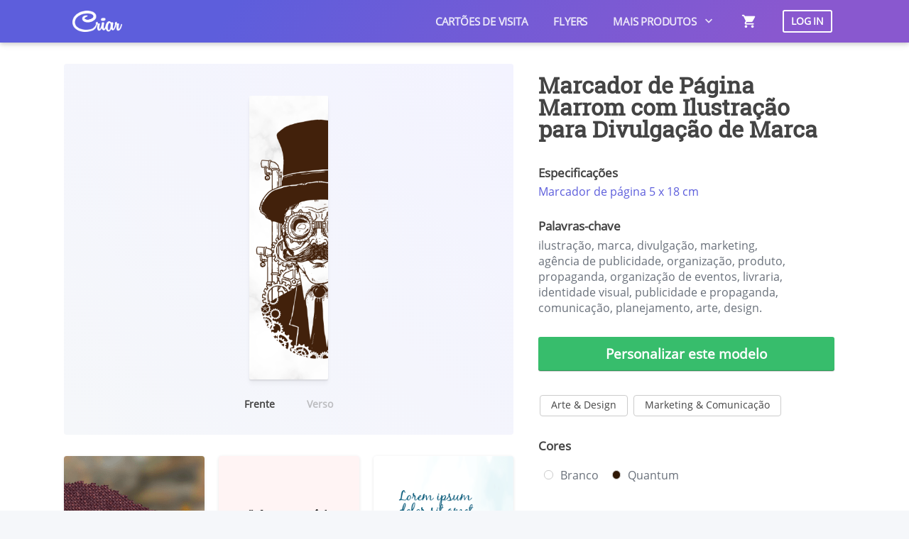

--- FILE ---
content_type: text/html; charset=UTF-8
request_url: https://criar.io/br/marcador-de-pagina/marrom-ilustracao-divulgacao-marca/909
body_size: 4219
content:
<!DOCTYPE html>
<html class="no-js gt-ie8" lang="pt-br" xmlns="http://www.w3.org/1999/html" xml:lang="pt-br">
	<head prefix="og: http://ogp.me/ns# object: http://ogp.me/ns/object#">
		<title>Marcador de Página Marrom com Ilustração para Divulgação de Marca</title>
		<meta charset="utf-8">
		<meta name="language" content="pt-br">
		<meta name="viewport" content="width=device-width,minimum-scale=1,initial-scale=1">
		<meta name="description" content="Modelo de Marcador de Página 5 x 18 cm Marrom com Ilustração para Divulgação de Marca. Personalize Online, Imprima ou Baixe Gratuitamente.">

		<meta property="og:title" content="Marcador de Página Marrom com Ilustração para Divulgação de Marca">
		<meta property="og:url" content="http://criar.io/br/marcador-de-pagina/marrom-ilustracao-divulgacao-marca/909">
		<meta property="og:description" content="Modelo de Marcador de Página 5 x 18 cm Marrom com Ilustração para Divulgação de Marca. Personalize Online, Imprima ou Baixe Gratuitamente.">
		<meta property="og:image" content="https://cdn.criar.io/mockups/909_br.png">
		<meta property="og:site_name" content="Criar.io">
		<meta property="og:type" content="website">

		<meta name="twitter:card" content="summary">
		<meta name="twitter:site" content="@criariobr">
		<meta name="twitter:title" content="Marcador de Página Marrom com Ilustração para Divulgação de Marca">
		<meta name="twitter:description" content="Modelo de Marcador de Página 5 x 18 cm Marrom com Ilustração para Divulgação de Marca. Personalize Online, Imprima ou Baixe Gratuitamente.">
		<meta name="twitter:image" content="https://cdn.criar.io/mockups/909_br.png">

		<meta name="p:domain_verify" content="63f6bd825c5a477eba4a95136084b7aa">
					<link href="https://criar.io/css/app.css?c=21" rel="stylesheet">
				<link rel="shortcut icon" type="image/ico" href="https://criar.io/images/favicon.ico">
		<link rel="image_src" href="https://cdn.criar.io/mockups/909_br.png">
		<link rel="canonical" href="https://criar.io/br/marcador-de-pagina/marrom-ilustracao-divulgacao-marca/909">
							<script type="application/ld+json">
		{
			"@context": "http://schema.org",
			"@type": "BreadcrumbList",
			"itemListElement": [
				{
					"@type": "ListItem",
					"position": 1,
					"item": {
						"@id": "https://criar.io/br/designs/bookmark-50x180",
						"name": "Marcador de página"
					}
				},
				{
					"@type": "ListItem",
					"position": 2,
					"item": {
						"@id": "https://criar.io/br/marcador-de-pagina/marrom-ilustracao-divulgacao-marca/909",
						"name": "Marrom com Ilustração para Divulgação de Marca",
						"image": "https://cdn.criar.io/mockups/909_br.png"
					}
				}
			]
		}
	</script>
	</head>
	<body >
		<script type="text/javascript" src="https://criar.io/js/nprogress.js"></script><script type="text/javascript">NProgress.start();</script>

					
			
				<nav class="nav nav--dark" data-wow-duration="0.4s">
	<div class="container">
		<div class="nav-left">
			<a href="https://criar.io/br" class="nav-logo">
				<img src="https://criar.io/images/criario-logo.png" alt="Criar.io logo">
			</a>
		</div>
		<button class="nav-toggle">
			<span></span>
			<span></span>
			<span></span>
		</button>
		<div class="nav-right nav-menu">
			<a href="https://desygner.com/pt/imprimir/cartao-de-visita/" class="nav-item">Cartões de visita</a>
			<a href="https://desygner.com/pt/imprimir/flyers/" class="nav-item">Flyers</a>
			<a href="https://desygner.com/pt/" class="nav-item menu-toggle">
				Mais Produtos &nbsp;<i class="material-icons is-hidden-mobile">keyboard_arrow_down</i>
				<span class="product-arrow-up product-menu-toggler is-hidden-mobile"></span>
			</a>

			<a href="https://criar.io/br/checkout/shopping-cart" class="nav-item nav-item--active">
				<span class="nav-item__cart">
					<span class="is-hidden-tablet has-right-margin-10">Carrinho de compras</span>
					<i class="material-icons">shopping_cart</i>
					<script type="text/javascript">
											</script>
				</span>
			</a>
			<span class="nav-item">
									<a href="https://criar.io/br/login" class="button is-white is-outlined">
						Log in					</a>
							</span>

			<div class="product-menu product-menu-toggler is-hidden-mobile">
				<div class="columns">
					<div class="column is-5">
						<p>Frete grátis para todo o Brasil</p>
						<p class="is-secondary-family is-color-success">Qualidade e satisfação garantida</p>
						<a href="https://desygner.com/pt/" class="button is-success has-top-margin-30">Ver todos os produtos</a>
					</div>
					<div class="column">
						<span class="block-title">Divulgação</span>
						<ul>
							<li>
								<a href="https://desygner.com/pt/criar-banner-online/">Banner</a>
							</li>
							<li>
								<a href="https://desygner.com/pt/imprimir/cartao-de-visita/">Cartões de visita</a>
							</li>
							<li>
								<a href="https://desygner.com/pt/imprimir/flyers/">Flyers</a>
							</li>
						</ul>
					</div>
				</div>
			</div>
		</div>

	</div>
</nav>
		<section class="section">
		<div class="container has-top-margin-50">
			<div class="columns">
				<div class="column is-7">
										<div class="design-container overlap">
													<img class="design-page selected" data-index="0" src="https://cdn.criar.io/product_designs/pages/909/909_1.png?c=2022-06-17 00:00:04" alt="Marcador de Página Marrom com Ilustração para Divulgação de Marca Frente">
													<img class="design-page " data-index="1" src="https://cdn.criar.io/product_designs/pages/909/909_2.png?c=2022-06-17 00:00:04" alt="Marcador de Página Marrom com Ilustração para Divulgação de Marca Verso">
																			<ul class="pagination">
																	<li  class="selected"  data-index="0">Frente</li>
																	<li  data-index="1">Verso</li>
															</ul>
											</div>

					<div class="design-info is-hidden-desktop">
						<h1 class="title is-4 is-secondary-family has-top-margin-20 has-bottom-margin-0">Marcador de Página Marrom com Ilustração para Divulgação de Marca</h1>
					</div>

					<div class="design-info is-hidden-desktop">
						<a href="https://criar.io/br/wizard/0/909" class="button is-success is-strong is-fullwidth">Personalizar este modelo</a>
					</div>

					<div class="columns is-mobile is-multiline has-top-margin-20">
													<div class="column is-4">
								<a href="https://criar.io/br/marcador-de-pagina/marrom-brinde/2039" class="design-page-thumbnail">
									<img src="https://cdn.criar.io/product_designs/pages/2039/thumb/2039_1.png?c=2022-06-11 00:00:04" alt="Marrom Outono para Brindes e Lembranças" title="Marrom Outono para Brindes e Lembranças">
								</a>
							</div>
													<div class="column is-4">
								<a href="https://criar.io/br/marcador-de-pagina/laranja-livraria/2202" class="design-page-thumbnail">
									<img src="https://cdn.criar.io/product_designs/pages/2202/thumb/2202_1.png?c=2022-05-21 00:00:03" alt="Laranja com Ilustração para Livrarias" title="Laranja com Ilustração para Livrarias">
								</a>
							</div>
													<div class="column is-4">
								<a href="https://criar.io/br/marcador-de-pagina/azul-empresa-comunicacao/2009" class="design-page-thumbnail">
									<img src="https://cdn.criar.io/product_designs/pages/2009/thumb/2009_1.png?c=2022-06-15 00:00:05" alt="Azul Aquarela para Empresas de Comunicação" title="Azul Aquarela para Empresas de Comunicação">
								</a>
							</div>
													<div class="column is-4">
								<a href="https://criar.io/br/marcador-de-pagina/amarelo-studio-design/1857" class="design-page-thumbnail">
									<img src="https://cdn.criar.io/product_designs/pages/1857/thumb/1857_1.png?c=2022-06-26 00:00:04" alt="Amarelo Moderno para Studio de Design" title="Amarelo Moderno para Studio de Design">
								</a>
							</div>
													<div class="column is-4">
								<a href="https://criar.io/br/marcador-de-pagina/verde-elegante-mensagem/684" class="design-page-thumbnail">
									<img src="https://cdn.criar.io/product_designs/pages/684/thumb/684_1.png?c=2022-07-01 00:00:04" alt="Verde Elegante para Mensagens de Empresas" title="Verde Elegante para Mensagens de Empresas">
								</a>
							</div>
													<div class="column is-4">
								<a href="https://criar.io/br/marcador-de-pagina/branco-natureza-divulgacao/680" class="design-page-thumbnail">
									<img src="https://cdn.criar.io/product_designs/pages/680/thumb/680_1.png?c=2022-07-03 00:00:01" alt="Branco com Natureza para Divulgação de Marca" title="Branco com Natureza para Divulgação de Marca">
								</a>
							</div>
													<div class="column is-4">
								<a href="https://criar.io/br/marcador-de-pagina/branco-comemoracao-natal/2306" class="design-page-thumbnail">
									<img src="https://cdn.criar.io/product_designs/pages/2306/thumb/2306_1.png?c=2022-03-31 00:00:11" alt="Branco com Ilustração para Comemoração de Natal" title="Branco com Ilustração para Comemoração de Natal">
								</a>
							</div>
													<div class="column is-4">
								<a href="https://criar.io/br/marcador-de-pagina/azul-florido-divulgacao-marca/1858" class="design-page-thumbnail">
									<img src="https://cdn.criar.io/product_designs/pages/1858/thumb/1858_1.png?c=2022-06-21 00:00:03" alt="Azul Florido para Divulgação de Marca" title="Azul Florido para Divulgação de Marca">
								</a>
							</div>
													<div class="column is-4">
								<a href="https://criar.io/br/marcador-de-pagina/azul-ilustracao-brinde/881" class="design-page-thumbnail">
									<img src="https://cdn.criar.io/product_designs/pages/881/thumb/881_1.png?c=2022-06-09 00:00:02" alt="Azul com Ilustração para Brindes e Lembranças" title="Azul com Ilustração para Brindes e Lembranças">
								</a>
							</div>
													<div class="column is-4">
								<a href="https://criar.io/br/marcador-de-pagina/azul-frase-divulgacao-produtos/885" class="design-page-thumbnail">
									<img src="https://cdn.criar.io/product_designs/pages/885/thumb/885_1.png?c=2022-06-30 00:00:04" alt="Azul com Frases para Divulgação de Produtos" title="Azul com Frases para Divulgação de Produtos">
								</a>
							</div>
													<div class="column is-4">
								<a href="https://criar.io/br/marcador-de-pagina/roxo-ilustracao-halloween/2295" class="design-page-thumbnail">
									<img src="https://cdn.criar.io/product_designs/pages/2295/thumb/2295_1.png?c=2022-06-09 00:00:03" alt="Roxo com Ilustração para Eventos de Halloween" title="Roxo com Ilustração para Eventos de Halloween">
								</a>
							</div>
													<div class="column is-4">
								<a href="https://criar.io/br/marcador-de-pagina/cinza-frases-divulgacao-empresa/687" class="design-page-thumbnail">
									<img src="https://cdn.criar.io/product_designs/pages/687/thumb/687_1.png?c=2022-06-28 00:00:03" alt="Cinza com Frases para Divulgação de Empresas" title="Cinza com Frases para Divulgação de Empresas">
								</a>
							</div>
													<div class="column is-4">
								<a href="https://criar.io/br/marcador-de-pagina/dourado-preto-brinde/884" class="design-page-thumbnail">
									<img src="https://cdn.criar.io/product_designs/pages/884/thumb/884_1.png?c=2022-03-31 00:00:06" alt="Dourado com Preto para Brinde de Marcas" title="Dourado com Preto para Brinde de Marcas">
								</a>
							</div>
													<div class="column is-4">
								<a href="https://criar.io/br/marcador-de-pagina/preto-dourado-natal/2308" class="design-page-thumbnail">
									<img src="https://cdn.criar.io/product_designs/pages/2308/thumb/2308_1.png?c=2022-03-31 00:00:11" alt="Preto com Dourado para Eventos de Natal" title="Preto com Dourado para Eventos de Natal">
								</a>
							</div>
													<div class="column is-4">
								<a href="https://criar.io/br/marcador-de-pagina/cinza-foto-comemoracao-natal/688" class="design-page-thumbnail">
									<img src="https://cdn.criar.io/product_designs/pages/688/thumb/688_1.png?c=2022-03-31 00:00:05" alt="Cinza com Foto para Comemorações de Natal" title="Cinza com Foto para Comemorações de Natal">
								</a>
							</div>
											</div>

				</div>
				<div class="column is-5">
					<div class="design-info is-hidden-mobile">
						<h1 class="title is-1 is-secondary-family">Marcador de Página Marrom com Ilustração para Divulgação de Marca</h1>
						
					</div>

					<div class="design-info">
						<h2 class="title">Especificações</h2>
						<a href="https://criar.io/br/designs/marcador-de-pagina">Marcador de página 5 x 18 cm</a>
					</div>

					<div class="design-info">
						<h2 class="title">Palavras-chave</h2>
						<ul class="keywords">
																						<li>ilustração</li>
															<li> marca</li>
															<li> divulgação</li>
															<li> marketing</li>
															<li> agência de publicidade</li>
															<li> organização</li>
															<li> produto</li>
															<li> propaganda</li>
															<li> organização de eventos</li>
															<li> livraria</li>
															<li> identidade visual</li>
															<li> publicidade e propaganda</li>
															<li> comunicação</li>
															<li> planejamento</li>
															<li> arte</li>
															<li> design</li>
													</ul>
					</div>

					<div class="design-info is-hidden-mobile">
						<a href="https://criar.io/br/wizard/0/909" class="button is-success is-strong is-medium is-fullwidth">Personalizar este modelo</a>
					</div>

					<div class="design-info">
													<div class="category">Arte &amp; Design</div>
													<div class="category">Marketing &amp; Comunicação</div>
											</div>

																	<div class="design-info">
							<h2 class="title">Cores</h2>
							<div class="has-text-centered-mobile">
								<ul class="colors">
																			<li><i style="background: #FFFFFF" title="#FFFFFF"></i> Branco</li>
										
																													<li><i style="background: #2f1806" title="#2f1806"></i> Quantum</li>
										
																											</ul>
							</div>
						</div>
					

					<div class="design-info has-top-margin-20">
						<h2 class="title">Categorias de Marcador de página</h2>

						

						<ul class="categories">
															<li>
									<a href="https://criar.io/br/designs/marcador-de-pagina/arte-e-design">
										Arte &amp; Design
										<span class="quantity">(15)</span>
									</a>
								</li>
															<li>
									<a href="https://criar.io/br/designs/marcador-de-pagina/educacao">
										Educação
										<span class="quantity">(3)</span>
									</a>
								</li>
															<li>
									<a href="https://criar.io/br/designs/marcador-de-pagina/fotografia">
										Fotografia
										<span class="quantity">(1)</span>
									</a>
								</li>
															<li>
									<a href="https://criar.io/br/designs/marcador-de-pagina/marketing">
										Marketing &amp; Comunicação
										<span class="quantity">(16)</span>
									</a>
								</li>
															<li>
									<a href="https://criar.io/br/designs/marcador-de-pagina/saude">
										Medicina &amp; Saúde
										<span class="quantity">(1)</span>
									</a>
								</li>
															<li>
									<a href="https://criar.io/br/designs/marcador-de-pagina/meio-ambiente">
										Meio ambiente
										<span class="quantity">(1)</span>
									</a>
								</li>
															<li>
									<a href="https://criar.io/br/designs/marcador-de-pagina/moda-e-beleza">
										Moda &amp; Beleza
										<span class="quantity">(1)</span>
									</a>
								</li>
															<li>
									<a href="https://criar.io/br/designs/marcador-de-pagina/reparos-e-manutencao">
										Reparos &amp; Manutenção
										<span class="quantity">(1)</span>
									</a>
								</li>
															<li>
									<a href="https://criar.io/br/designs/marcador-de-pagina/vendas">
										Varejo &amp; Vendas
										<span class="quantity">(17)</span>
									</a>
								</li>
															<li>
									<a href="https://criar.io/br/designs/marcador-de-pagina/transportes">
										Viagem &amp; Hotelaria
										<span class="quantity">(2)</span>
									</a>
								</li>
													</ul>
					</div>

				</div>
			</div>
		</div>
	</section>
	<footer class="footer">
	<div class="container">
		<div class="footer-inner">
			<div class="columns">
				<div class="column is-8">
					<div class="columns has-bottom-margin-0">
						<div class="column is-3">
							<span class="footer-title">Produtos</span>
							<ul class="footer-list">
								<li><a href="https://desygner.com/pt/imprimir/cartao-de-visita/">Cartões de visita</a></li>
								<li><a href="https://desygner.com/pt/imprimir/flyers/">Flyers</a></li>
								<li><a href="https://desygner.com/pt/">Mais produtos</a></li>
							</ul>
						</div>
						<div class="column is-3">
							<span class="footer-title">Sobre nós</span>
							<ul class="footer-list">
								<li><a href="https://criar.io/br">Início</a></li>
								<li><a href="https://desygner.com/pt/contato/">Contato</a></li>
								<li><a href="https://desygner.com/pt/kb/">FAQ</a></li>
							</ul>
						</div>
						<div class="column is-3 has-text-centered">
							<a href="https://www.google.com/safebrowsing/diagnostic?site=https://criar.io" target="_blank"><img src="https://criar.io/images/google-safe-browsing-badge.png" height="70" alt="Google Safe Browsing" title="Google Safe Browsing"></a>

							<img class="has-top-margin-20" src="https://criar.io/images/pagseguro.png" height="70" alt="Formas de pagamento" title="Formas de pagamento">
						</div>
					</div>
					<div class="columns has-text-centered">
						<div class="column is-3">
							<a href="/cdn-cgi/l/email-protection#91f2feffe5f0e5fed1f2e3f8f0e3bff8fe" class="button is-dark is-outlined">
								<i class="material-icons has-right-margin-10">email</i>
								<span class="__cf_email__" data-cfemail="46252928322732290625342f2734682f29">[email&#160;protected]</span>
							</a>
						</div>
					</div>
				</div>
				<div class="column is-3 has-text-centered">
					<div class="footer-title has-top-margin-30">Redes sociais</div>
					<div class="social-icons has-top-margin-10">
						<a href="https://www.facebook.com/desygnerapp/" target="_blank" title="Facebook"><i class="icon-facebook facebook"></i></a>
					</div>
				</div>
			</div>

		</div>
	</div>
	<div class="footer-legal">
		<div class="container">
			<div class="columns">
				<div class="column is-flex align-items-center">
					<img class="has-right-margin-20" src="https://criar.io/images/criario-logo-black.png" alt="Criar.io logo" height="20px">
					<div>
						&copy; Desygner - Todos os direitos reservados						<a href="https://desygner.com/">Desygner.com</a>
					</div>
				</div>
				<div class="column footer-legal__links has-text-right">
					<a href="https://desygner.com/legal/terms-of-service/">Termos & Condições</a>
					<a href="https://desygner.com/legal/privacy-policy/">Politica de privacidade</a>
				</div>
			</div>
		</div>
	</div>
</footer>

<script data-cfasync="false" src="/cdn-cgi/scripts/5c5dd728/cloudflare-static/email-decode.min.js"></script><script type="text/javascript" src="https://criar.io/js/jquery_app.min.js"></script>
<script type="text/javascript" src="https://criar.io/js/trackers.min.js?c=3"></script>
	<script>
		$('ul.pagination li').click(function(ev) {
			var target = $(ev.target);
			$('ul.pagination li, .design-page').removeClass('selected');
			target.addClass('selected');
			$('.design-page[data-index="' + target.attr('data-index') + '"]').addClass('selected');
		});
	</script>
		
		<!-- Global site tag (gtag.js) - Google Analytics -->
		<script async src="https://www.googletagmanager.com/gtag/js?id=UA-86525113-1"></script>
		<script>
			window.dataLayer = window.dataLayer || [];
			function gtag(){dataLayer.push(arguments);}
			gtag('js', new Date());

										gtag('config', 'UA-86525113-1');
					</script>
	<script defer src="https://static.cloudflareinsights.com/beacon.min.js/vcd15cbe7772f49c399c6a5babf22c1241717689176015" integrity="sha512-ZpsOmlRQV6y907TI0dKBHq9Md29nnaEIPlkf84rnaERnq6zvWvPUqr2ft8M1aS28oN72PdrCzSjY4U6VaAw1EQ==" data-cf-beacon='{"version":"2024.11.0","token":"0a83fed562b04d6fba095bfb7c844d36","r":1,"server_timing":{"name":{"cfCacheStatus":true,"cfEdge":true,"cfExtPri":true,"cfL4":true,"cfOrigin":true,"cfSpeedBrain":true},"location_startswith":null}}' crossorigin="anonymous"></script>
</body>
</html>
